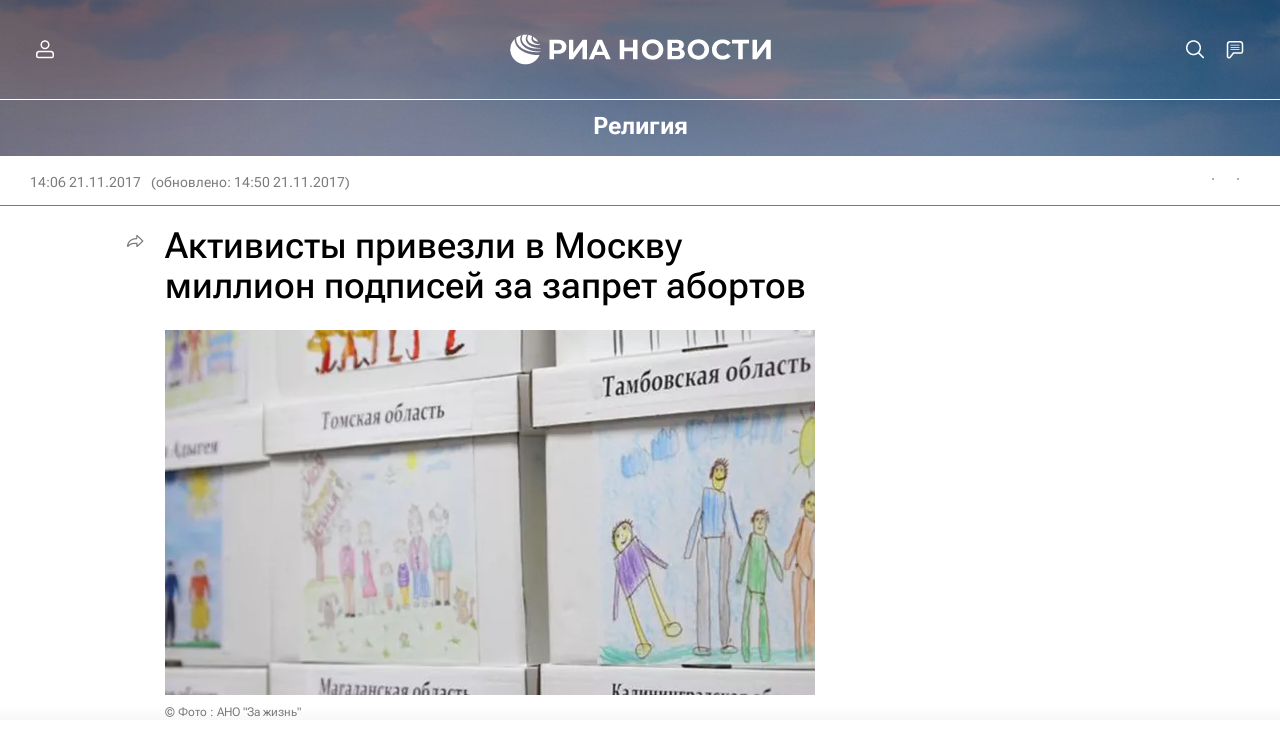

--- FILE ---
content_type: text/html
request_url: https://tns-counter.ru/nc01a**R%3Eundefined*rian_ru/ru/UTF-8/tmsec=rian_ru/543749053***
body_size: -71
content:
629B751B697082BEX1768981182:629B751B697082BEX1768981182